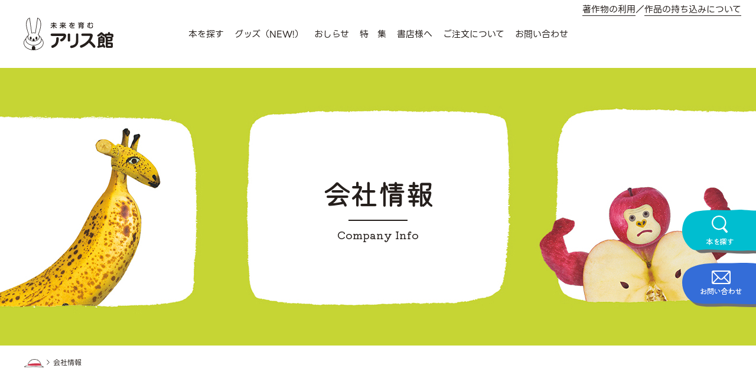

--- FILE ---
content_type: image/svg+xml
request_url: https://www.alicekan.com/cms/wp-content/themes/alicekan/assets/images/common/icon_search.svg
body_size: 221
content:
<svg xmlns="http://www.w3.org/2000/svg" xmlns:xlink="http://www.w3.org/1999/xlink" width="26.818" height="29.267" viewBox="0 0 26.818 29.267">
  <defs>
    <clipPath id="clip-path">
      <rect id="長方形_1106" data-name="長方形 1106" width="26.818" height="29.267" fill="none"/>
    </clipPath>
  </defs>
  <g id="グループ_138" data-name="グループ 138" clip-path="url(#clip-path)">
    <path id="パス_1624" data-name="パス 1624" d="M21.582,4.362a12.223,12.223,0,1,0-2.995,18.29l5,5.963a1.827,1.827,0,0,0,2.8-2.349l-5-5.963a12.242,12.242,0,0,0,.195-15.941M18.665,19.9A10.031,10.031,0,1,1,19.9,5.771,10.042,10.042,0,0,1,18.665,19.9" transform="translate(0 0)" fill="#fff"/>
  </g>
</svg>


--- FILE ---
content_type: image/svg+xml
request_url: https://www.alicekan.com/cms/wp-content/themes/alicekan/assets/images/common/icon_youtube.svg
body_size: 288
content:
<svg id="YouTubeアイコン" xmlns="http://www.w3.org/2000/svg" xmlns:xlink="http://www.w3.org/1999/xlink" width="34.885" height="24.419" viewBox="0 0 34.885 24.419">
  <defs>
    <clipPath id="clip-path">
      <rect id="長方形_1103" data-name="長方形 1103" width="34.885" height="24.419" fill="#251f1c"/>
    </clipPath>
  </defs>
  <g id="グループ_135" data-name="グループ 135" clip-path="url(#clip-path)">
    <path id="パス_1620" data-name="パス 1620" d="M34.885,12.21a45.393,45.393,0,0,1-.729,8.4,4.368,4.368,0,0,1-3.084,3.084c-2.721.729-13.63.729-13.63.729s-10.909,0-13.629-.729A4.368,4.368,0,0,1,.729,20.606,45.393,45.393,0,0,1,0,12.21a45.39,45.39,0,0,1,.729-8.4A4.369,4.369,0,0,1,3.813.729C6.534,0,17.442,0,17.442,0s10.909,0,13.63.729a4.369,4.369,0,0,1,3.084,3.085,45.39,45.39,0,0,1,.729,8.4M13.954,17.442l9.063-5.233L13.954,6.977Z" transform="translate(0 0)" fill="#251f1c"/>
  </g>
</svg>


--- FILE ---
content_type: image/svg+xml
request_url: https://www.alicekan.com/cms/wp-content/themes/alicekan/assets/images/common/icon_link.svg
body_size: 264
content:
<svg xmlns="http://www.w3.org/2000/svg" xmlns:xlink="http://www.w3.org/1999/xlink" width="8" height="12" viewBox="0 0 8 12">
  <image id="_" data-name="＞" width="8" height="12" xlink:href="[data-uri]"/>
</svg>


--- FILE ---
content_type: image/svg+xml
request_url: https://www.alicekan.com/cms/wp-content/themes/alicekan/assets/images/common/icon_pagetop.svg
body_size: 68
content:
<svg xmlns="http://www.w3.org/2000/svg" width="24.243" height="16.364" viewBox="0 0 24.243 16.364">
  <g id="_" data-name="＞" transform="translate(2.121 14.243) rotate(-90)">
    <path id="パス_1623" data-name="パス 1623" d="M.354,1.354l10,10-10,10" transform="translate(-0.354 -1.354)" fill="none" stroke="#fff" stroke-miterlimit="10" stroke-width="6"/>
  </g>
</svg>
